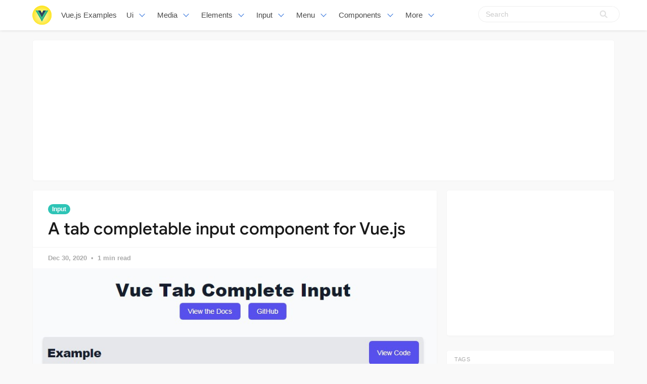

--- FILE ---
content_type: text/html; charset=utf-8
request_url: https://vuejsexamples.com/a-tab-completable-input-component-for-vue-js/
body_size: 7728
content:
<!DOCTYPE html>
<html lang="en">
<head>
<meta charset="utf-8">
<meta name="viewport" content="width=device-width, initial-scale=1">
<title>A tab completable input component for Vue.js</title>
<link rel="stylesheet" href="/assets/built/screen.css?v=c85fee237b">
<link rel="shortcut icon" href="/favicon.png" type="image/png" />
    <link rel="canonical" href="https://vuejsexamples.com/a-tab-completable-input-component-for-vue-js/" />
    <meta name="referrer" content="no-referrer-when-downgrade" />
    <link rel="amphtml" href="https://vuejsexamples.com/a-tab-completable-input-component-for-vue-js/amp/" />
    
    <meta property="og:site_name" content="Vue.js Examples" />
    <meta property="og:type" content="article" />
    <meta property="og:title" content="A tab completable input component for Vue.js" />
    <meta property="og:description" content="This is a tab completable &lt;input&gt; component for Vue.js. " />
    <meta property="og:url" content="https://vuejsexamples.com/a-tab-completable-input-component-for-vue-js/" />
    <meta property="og:image" content="https://vuejsexamples.com/content/images/2020/12/Vue-Tab-Complete-Input.jpg" />
    <meta property="article:published_time" content="2020-12-30T02:33:09.000Z" />
    <meta property="article:modified_time" content="2020-12-30T02:33:09.000Z" />
    <meta property="article:tag" content="Input" />
    
    <meta name="twitter:card" content="summary_large_image" />
    <meta name="twitter:title" content="A tab completable input component for Vue.js" />
    <meta name="twitter:description" content="This is a tab completable &lt;input&gt; component for Vue.js. " />
    <meta name="twitter:url" content="https://vuejsexamples.com/a-tab-completable-input-component-for-vue-js/" />
    <meta name="twitter:image" content="https://vuejsexamples.com/content/images/2020/12/Vue-Tab-Complete-Input.jpg" />
    <meta name="twitter:label1" content="Written by" />
    <meta name="twitter:data1" content="Vue.js Examples" />
    <meta name="twitter:label2" content="Filed under" />
    <meta name="twitter:data2" content="Input" />
    <meta property="og:image:width" content="817" />
    <meta property="og:image:height" content="409" />
    
    <script type="application/ld+json">
{
    "@context": "https://schema.org",
    "@type": "Article",
    "publisher": {
        "@type": "Organization",
        "name": "Vue.js Examples",
        "logo": {
            "@type": "ImageObject",
            "url": "https://vuejsexamples.com/content/images/2017/10/vuejs-3.png",
            "width": 286,
            "height": 60
        }
    },
    "author": {
        "@type": "Person",
        "name": "Vue.js Examples",
        "image": {
            "@type": "ImageObject",
            "url": "//www.gravatar.com/avatar/1f87c1c5e9ccda422d03821987e2cbe5?s=250&d=mm&r=x",
            "width": 250,
            "height": 250
        },
        "url": "https://vuejsexamples.com/author/vue/",
        "sameAs": []
    },
    "headline": "A tab completable input component for Vue.js",
    "url": "https://vuejsexamples.com/a-tab-completable-input-component-for-vue-js/",
    "datePublished": "2020-12-30T02:33:09.000Z",
    "dateModified": "2020-12-30T02:33:09.000Z",
    "image": {
        "@type": "ImageObject",
        "url": "https://vuejsexamples.com/content/images/2020/12/Vue-Tab-Complete-Input.jpg",
        "width": 817,
        "height": 409
    },
    "keywords": "Input",
    "description": "This is a tab completable &lt;input&gt; component for Vue.js. ",
    "mainEntityOfPage": {
        "@type": "WebPage",
        "@id": "https://vuejsexamples.com/"
    }
}
    </script>

    <script src="/public/ghost-sdk.min.js?v=c85fee237b"></script>
<script>
ghost.init({
	clientId: "ghost-frontend",
	clientSecret: "78394b42ebd9"
});
</script>
    <meta name="generator" content="Ghost 1.26" />
    <link rel="alternate" type="application/rss+xml" title="Vue.js Examples" href="https://vuejsexamples.com/rss/" />

<!-- Google tag (gtag.js) -->
<script async src="https://www.googletagmanager.com/gtag/js?id=G-MZSGRS8R3P"></script>
<script>
  window.dataLayer = window.dataLayer || [];
  function gtag(){dataLayer.push(arguments);}
  gtag('js', new Date());

  gtag('config', 'G-MZSGRS8R3P');
</script>

<script async src="https://pagead2.googlesyndication.com/pagead/js/adsbygoogle.js?client=ca-pub-5680150941998747" crossorigin="anonymous"></script>
</head>
<body class="post-template tag-input">
<nav id="navbar" class="navbar is-fixed-top is-transparent" style="
        transform: translateY(0px);
      ">
  <div id="specialShadow" class="bd-special-shadow" style="opacity: 0; transform: scaleY(1);"></div>

  <div class="container">

  <div class="navbar-brand">
    <a class="navbar-item" href="https://vuejsexamples.com">
      <img src="https://vuejsexamples.com/assets/vue.png" alt="Vue.js Examples" width="38" height="38">
    </a>
 <a class="navbar-item " href="https://vuejsexamples.com">
        Vue.js Examples
      </a>
    <div id="navbarBurger" class="navbar-burger burger" data-target="navMenuIndex">
      <span></span>
      <span></span>
      <span></span>
    </div>
  </div>
  <div id="navMenuIndex" class="navbar-menu">
    <div class="navbar-start">
      <div class="navbar-item has-dropdown is-hoverable">
        <a class="navbar-link  " href="/tag/ui/">
         Ui
        </a>
        <div class="navbar-dropdown is-boxed">
<a class="navbar-item " href="/tag/scroll/">Scroll</a>
<a class="navbar-item " href="/tag/list/">List</a>
<a class="navbar-item " href="/tag/admin-template/">Admin-template</a>
<a class="navbar-item " href="/tag/table/">Table</a>
<a class="navbar-item " href="/tag/layout/">Layout</a>
<a class="navbar-item " href="/tag/timeline/">Timeline</a>
<a class="navbar-item " href="/tag/masonry/">Masonry</a>
<a class="navbar-item " href="/tag/responsive/">Responsive</a>
<a class="navbar-item " href="/tag/cards/">Cards</a>
<a class="navbar-item " href="/tag/bootstrap/">Bootstrap</a>
<a class="navbar-item " href="/tag/grid/">Grid</a>
<a class="navbar-item " href="/tag/css/">Css</a>
<a class="navbar-item " href="/tag/mobile/">Mobile</a>
<a class="navbar-item " href="/tag/material-design/">Material-design</a>
<a class="navbar-item " href="/tag/framework/">Framework</a>

<a class="navbar-item " href="/tag/ui/">All UI</a>
        
        </div>
      </div>
      <div class="navbar-item has-dropdown is-hoverable">
        <a class="navbar-link  " href="#">
         Media
        </a>
        <div class="navbar-dropdown is-boxed">
<a class="navbar-item " href="/tag/slider/">Slider</a>
<a class="navbar-item " href="/tag/maps/">Maps</a>
<a class="navbar-item " href="/tag/images/">Images</a>
<a class="navbar-item " href="/tag/movie/">Movie</a>
<a class="navbar-item " href="/tag/music/">Music</a>
<a class="navbar-item " href="/tag/carousel/">Carousel</a>
<a class="navbar-item " href="/tag/echarts/">Echarts</a>
<a class="navbar-item " href="/tag/video-player/">Video Player</a>
<a class="navbar-item " href="/tag/player/">Player</a>

        </div>
      </div>
       <div class="navbar-item has-dropdown is-hoverable">
        <a class="navbar-link  " href="#">
         Elements
        </a>
        <div class="navbar-dropdown is-boxed">
<a class="navbar-item " href="/tag/wizard/">Wizard</a>
<a class="navbar-item " href="/tag/drop/">Drop</a>
<a class="navbar-item " href="/tag/drag/">Drag</a>
<a class="navbar-item " href="/tag/time/">Time</a>
<a class="navbar-item " href="/tag/icon/">Icon</a>
<a class="navbar-item " href="/tag/circle/">Circle</a>
<a class="navbar-item " href="/tag/rating/">Rating</a>
<a class="navbar-item " href="/tag/dialog/">Dialog</a>
<a class="navbar-item " href="/tag/overlay/">Overlay</a>
<a class="navbar-item " href="/tag/tooltips/">Tooltips</a>
<a class="navbar-item " href="/tag/popup/">Popup</a>
<a class="navbar-item " href="/tag/alert/">Alert</a>
<a class="navbar-item " href="/tag/svg/">Svg</a>


	</div>
      </div>
             <div class="navbar-item has-dropdown is-hoverable">
        <a class="navbar-link  " href="#">
         Input
        </a>
        <div class="navbar-dropdown is-boxed">
<a class="navbar-item " href="/tag/text/">Text</a>
<a class="navbar-item " href="/tag/form/">Form</a>
<a class="navbar-item " href="/tag/select/">Select</a>
<a class="navbar-item " href="/tag/editor/">Editor</a>
<a class="navbar-item " href="/tag/highlighting/">Highlighting</a>
<a class="navbar-item " href="/tag/keyboard/">Keyboard</a>
<a class="navbar-item " href="/tag/validation/">Validation</a>
<a class="navbar-item " href="/tag/checkboxes/">Checkboxes</a>
<a class="navbar-item " href="/tag/picker/">Picker</a>
<a class="navbar-item " href="/tag/input/">Input</a>
<a class="navbar-item " href="/tag/autocomplete/">Autocomplete</a>
<a class="navbar-item " href="/tag/markdown/">Markdown</a>
<a class="navbar-item " href="/tag/upload/">Upload</a>
<a class="navbar-item " href="/tag/password/">Password</a>
<a class="navbar-item " href="/tag/todo/">Todo</a>
<a class="navbar-item " href="/tag/type/">Type</a>
<a class="navbar-item " href="/tag/crop/">Crop</a>
<a class="navbar-item " href="/tag/note/">Note</a>
<a class="navbar-item " href="/tag/quote-machine/">Quote-machine</a>
<a class="navbar-item " href="/tag/search/">Search</a>
<a class="navbar-item " href="/tag/checklist/">Checklist</a>
        </div>
      </div>
      
       <div class="navbar-item has-dropdown is-hoverable">
        <a class="navbar-link  " href="/tag/menu/">
         Menu
        </a>
        <div class="navbar-dropdown is-boxed">
<a class="navbar-item " href="/tag/dropdown/">Dropdown</a>
<a class="navbar-item " href="/tag/click-/">Click</a>
<a class="navbar-item " href="/tag/router/">Router</a>
<a class="navbar-item " href="/tag/switch/">Switch</a>
<a class="navbar-item " href="/tag/tab/">Tab</a>
<a class="navbar-item " href="/tag/pagination/">Pagination</a>
<a class="navbar-item " href="/tag/navigation/">Navigation</a>
         
         <a class="navbar-item " href="/tag/menu/">Menu</a>
        </div>
      </div>
      
       <div class="navbar-item has-dropdown is-hoverable">
        <a class="navbar-link  " href="/tag/menu/">
         Components
        </a>
        <div class="navbar-dropdown is-boxed">
<a class="navbar-item " href="/tag/emoji/">Emoji</a>
<a class="navbar-item " href="/tag/progress/">Progress</a>
<a class="navbar-item " href="/tag/toggle/">Toggle</a>
<a class="navbar-item " href="/tag/accordion/">Accordion</a>
<a class="navbar-item " href="/tag/notification/">Notification</a>
<a class="navbar-item " href="/tag/qr-code/">Qr-code</a>
<a class="navbar-item " href="/tag/documentation/">Documentation</a>
<a class="navbar-item " href="/tag/avatar/">Avatar</a>
<a class="navbar-item " href="/tag/modal/">Modal</a>
<a class="navbar-item " href="/tag/loading/">Loading</a>
<a class="navbar-item " href="/tag/clock/">Clock</a>
<a class="navbar-item " href="/tag/calculator/">Calculator</a>
<a class="navbar-item " href="/tag/calendar/">Calendar</a>
<a class="navbar-item " href="/tag/pomodoro/">Pomodoro</a>
<a class="navbar-item " href="/tag/lazyloading/">Lazyloading</a>

        </div>
      </div>

      <div class="navbar-item has-dropdown is-hoverable">
        <a class="navbar-link  " href="#">
         More
        </a>
        <div class="navbar-dropdown is-boxed">
<a class="navbar-item " href="/tag/games/">Games</a>
<a class="navbar-item " href="/tag/miscellaneous/">Miscellaneous</a>
<a class="navbar-item " href="/tag/animation/">Animation</a>
<a class="navbar-item " href="/tag/color/">Color</a>
<a class="navbar-item " href="/tag/cookie/">Cookie</a>
<a class="navbar-item " href="/tag/open-source/">Open-source</a>
<a class="navbar-item " href="/tag/blog/">Blog</a>
<a class="navbar-item " href="/tag/pull/">Pull</a>
<a class="navbar-item " href="/tag/app-tag/">App-tag</a>
<a class="navbar-item " href="/tag/chat/">Chat</a>
<a class="navbar-item " href="/tag/social/">Social</a>
<a class="navbar-item " href="/tag/event-handling/">Event-handling</a>
<a class="navbar-item " href="/tag/fetchapi/">Fetchapi</a>
<a class="navbar-item " href="/tag/background/">Background</a>
<a class="navbar-item " href="/tag/outside/">Outside</a>
<a class="navbar-item " href="/tag/task/">Task</a>
<a class="navbar-item " href="/tag/client/">Client</a>
        </div>
      </div>


    </div>

    <div class="navbar-end">
    <div class="gxx_search" id="bdcs">
                <form action="//www.google.com/search" method="get" target="_blank">
                    <input type="search" name="q" value="" placeholder="Search" />
                    <input type="hidden" name="ie" value="UTF-8" />
                    <input type="hidden" name="oe" value="UTF-8" />
                    <input type="hidden" name="hl" value="en" />
                    <input type="hidden" name="domains" value="vuejsexamples.com" />
                    <input type="hidden" name="sitesearch" value="vuejsexamples.com" />
                    <input type="submit" class="gxxicon" value="" />
                  
                </form>
            </div>
      
    
    </div>
  </div>
  </div>
</nav>

<section class="ggcontent hidden-xs">
<script async src="https://pagead2.googlesyndication.com/pagead/js/adsbygoogle.js?client=ca-pub-5680150941998747" crossorigin="anonymous"></script>
<!-- 1150 -->
<ins class="adsbygoogle"
     style="display:inline-block;width:1130px;height:250px"
     data-ad-client="ca-pub-5680150941998747"
     data-ad-slot="3755220091"></ins>
<script>
     (adsbygoogle = window.adsbygoogle || []).push({});
</script>
</section>

<div class="site">
<div class="site-content">
 
<div class="container">
    <div class="row">
        <div class="content-column col-xl-9 col-lg-8">
            <div class="content-area">
                <main class="site-main">
                        <article
                            class="post tag-input single u-shadow">
                            <header class="post-header">
            <a class="post-tag" href="/tag/input/">Input</a>
    <h1 class="post-title">
            A tab completable input component for Vue.js
    </h1>
</header>                            <div class="post-meta">
                                <time class="post-meta-date"
                                    datetime="2020-12-30">
                                    Dec 30, 2020
                                </time>
                                <span
                                    class="post-meta-length">1 min read</span>
                            </div>
    <div class="post-media2">
        <div
            class="u-placeholder">
            <a class="post-image-link" href="/a-tab-completable-input-component-for-vue-js/">
                <img class="post-image lazyload"
                    data-srcset="/content/images/2020/12/Vue-Tab-Complete-Input.jpg 400w, /content/images/2020/12/Vue-Tab-Complete-Input.jpg 750w, /content/images/2020/12/Vue-Tab-Complete-Input.jpg 960w"
                    src="[data-uri]"
                    data-sizes="auto" alt="A tab completable input component for Vue.js">
            </a>
        </div>
    </div>


                            <div class="content-wrapper">
                                <div class="post-content u-text-format">
                                    <div class="kg-card-markdown"><h2 id="tabcompleteinput">tab-complete-input</h2>
<p>This is a tab completable <code>&lt;input&gt;</code> component for Vue.js. It supports fetching data from a fixed array and dynamically via a method and optional formatting of the tabbed words via a method.</p>
<p>The source code is essentially a port of the tab-complete npm package to a vue friendly format, meaning it's a single vue module and removes the jQuery dependency.</p>
<p>New to 2.0 -- the library is now written for Vue 3</p>
<div class="ct-demo-links">
<a class="ct-demo-link ct-demo-link--view" href="https://tab-complete-input-vue.vercel.app/" target="_blank" rel="nofollow">View Demo</a>
<a class="ct-demo-link ct-demo-link--download" href="https://github.com/rymate1234/tab-complete-input-vue" target="_blank" rel="nofollow">View Github</a> 
</div>
<h2 id="installing">Installing</h2>
<p>The package is available from npm as vue-tab-complete-input. To install, simply run</p>
<pre><code class="language-bash">npm install vue-tab-complete-input
</code></pre>
<p>Or if you use yarn</p>
<pre><code class="language-bash">yarn add vue-tab-complete-input
</code></pre>
<h2 id="buildsetupforcontributors">Build Setup (for contributors)</h2>
<pre><code class="language-bash"># install dependencies
yarn install

# serves the docs / development environment
yarn dev 

# serves the docs / development environment with the vercel dev environment
yarn dev:vercel

# run test suite
yarn test 

# run linter 
yarn lint

# Build site
yarn build

# build lib for production with minification
yarn build:lib
</code></pre>
<h2 id="github">GitHub</h2>
<div class="github-widget" data-repo="rymate1234/tab-complete-input-vue"></div></div>
				    <section id="isso-thread"></section>
                                </div>

                                    <div class="post-tags">
        <a class="tag tag-input" href="/tag/input/"
                title="Input">Input</a>
    </div>
                                <div class="share u-hover-wrapper">
    <a class="share-item share-facebook u-hover-item"
        href="https://www.facebook.com/sharer.php?u=https://vuejsexamples.com/a-tab-completable-input-component-for-vue-js/"
        target="_blank"><i class="icon icon-facebook"></i></a>
    <a class="share-item share-twitter u-hover-item"
        href="https://twitter.com/intent/tweet?url=https://vuejsexamples.com/a-tab-completable-input-component-for-vue-js/&text=A%20tab%20completable%20input%20component%20for%20Vue.js"
        target="_blank"><i class="icon icon-twitter"></i></a>
    <a class="share-item share-pinterest u-hover-item"
        href="https://pinterest.com/pin/create/button/?url=https://vuejsexamples.com/a-tab-completable-input-component-for-vue-js/&media=&description=A%20tab%20completable%20input%20component%20for%20Vue.js"
        target="_blank"><i class="icon icon-pinterest"></i></a>
    <a class="share-item share-linkedin u-hover-item"
        href="https://www.linkedin.com/shareArticle?mini=true&url=https://vuejsexamples.com/a-tab-completable-input-component-for-vue-js/&title=A%20tab%20completable%20input%20component%20for%20Vue.js"
        target="_blank"><i class="icon icon-linkedin"></i></a>
    <a class="share-item share-reddit u-hover-item"
        href="https://reddit.com/submit?url=https://vuejsexamples.com/a-tab-completable-input-component-for-vue-js/&title=A%20tab%20completable%20input%20component%20for%20Vue.js"
        target="_blank"><i class="icon icon-reddit"></i></a>
    <a class="share-item share-vk u-hover-item"
        href="http://vk.com/share.php?url=https://vuejsexamples.com/a-tab-completable-input-component-for-vue-js/&title=A%20tab%20completable%20input%20component%20for%20Vue.js"
        target="_blank"><i class="icon icon-vk"></i></a>
</div>                            </div>


                        </article>	
                        <div class="navigation">
        <div class="navigation-item navigation-previous">
            <img class="navigation-image lazyload u-object-fit"
                data-srcset="/content/images/2020/12/css-transformx.png 400w, /content/images/2020/12/css-transformx.png 750w, /content/images/2020/12/css-transformx.png 960w"
                src="[data-uri]"
                data-sizes="auto" alt="CSS3 Transform Functions Playground built with Vue">
            <span class="navigation-label">Previous Post</span>
            <h4 class="navigation-title">CSS3 Transform Functions Playground built with Vue</h4>
            <a class="u-permalink" href=/css3-transform-functions-playground-built-with-vue/></a>
        </div>

        <div class="navigation-item navigation-next">
            <img class="navigation-image lazyload u-object-fit"
                data-srcset="/content/images/2020/12/vue-inner-image-zoom.jpg 400w, /content/images/2020/12/vue-inner-image-zoom.jpg 750w, /content/images/2020/12/vue-inner-image-zoom.jpg 960w"
                src="[data-uri]"
                data-sizes="auto" alt="A Vue component for magnifying an image within its original container">
            <span class="navigation-label">Next Post</span>
            <h4 class="navigation-title">A Vue component for magnifying an image within its original container</h4>
            <a class="u-permalink" href=/a-vue-component-for-magnifying-an-image-within-its-original-container/></a>
        </div>
</div>

                    <section class="related-posts">
            <h3 class="related-title">
                <span class="text">You might also like...</span>
            </h3>
            <div class="post-feed">
                    <article class="post tag-password tag-input u-shadow">
<div class="post-wrapper">
        <div class="post-media">
        <div
            class="u-placeholder same-height rectangle">
            <a class="post-image-link" href="/one-time-passcode-input-for-vue/">
                <img class="post-image lazyload u-object-fit"
                    data-srcset="/content/images/2024/02/Code_2024-02_21-34-59.jpg 400w, /content/images/2024/02/Code_2024-02_21-34-59.jpg 750w, /content/images/2024/02/Code_2024-02_21-34-59.jpg 960w"
                    src="[data-uri]"
                    data-sizes="auto" alt="One time passcode Input for Vue">
            </a>
        </div>
    </div>
<div class="post-right">
        <header class="post-header">
            <a class="post-tag" href="/tag/password/">password</a>
    <h2 class="post-title">
            <a class="post-title-link" href="/one-time-passcode-input-for-vue/">One time passcode Input for Vue</a>
    </h2>
</header>    
            <div class="post-excerpt">
               One-time passcode Input. Accessible & unstyled. Based on the React version by guilhermerodz.
            </div>
   <span class="post-card-tags">23 February 2024</span>
    </div>
 </div>



</article>                    <article class="post tag-select tag-input u-shadow">
<div class="post-wrapper">
        <div class="post-media">
        <div
            class="u-placeholder same-height rectangle">
            <a class="post-image-link" href="/a-flexible-modern-select-input-control-for-vue-3/">
                <img class="post-image lazyload u-object-fit"
                    data-srcset="/content/images/2024/02/Code_2024-02_12-03-08.jpg 400w, /content/images/2024/02/Code_2024-02_12-03-08.jpg 750w, /content/images/2024/02/Code_2024-02_12-03-08.jpg 960w"
                    src="[data-uri]"
                    data-sizes="auto" alt="A flexible &amp; modern select-input control for Vue 3">
            </a>
        </div>
    </div>
<div class="post-right">
        <header class="post-header">
            <a class="post-tag" href="/tag/select/">Select</a>
    <h2 class="post-title">
            <a class="post-title-link" href="/a-flexible-modern-select-input-control-for-vue-3/">A flexible &amp; modern select-input control for Vue 3</a>
    </h2>
</header>    
            <div class="post-excerpt">
               The Vue3-Select-Component offers a comprehensive solution for creating select controls in Vue 3 applications.
            </div>
   <span class="post-card-tags">13 February 2024</span>
    </div>
 </div>



</article>                    <article class="post tag-input tag-password u-shadow">
<div class="post-wrapper">
        <div class="post-media">
        <div
            class="u-placeholder same-height rectangle">
            <a class="post-image-link" href="/a-lightweight-and-reusable-otp-input-component-for-vue-3/">
                <img class="post-image lazyload u-object-fit"
                    data-srcset="/content/images/2023/09/Code_2023-09_11-53-11.jpg 400w, /content/images/2023/09/Code_2023-09_11-53-11.jpg 750w, /content/images/2023/09/Code_2023-09_11-53-11.jpg 960w"
                    src="[data-uri]"
                    data-sizes="auto" alt="A lightweight and reusable OTP input component for Vue 3">
            </a>
        </div>
    </div>
<div class="post-right">
        <header class="post-header">
            <a class="post-tag" href="/tag/input/">Input</a>
    <h2 class="post-title">
            <a class="post-title-link" href="/a-lightweight-and-reusable-otp-input-component-for-vue-3/">A lightweight and reusable OTP input component for Vue 3</a>
    </h2>
</header>    
            <div class="post-excerpt">
               A lightweight and reusable OTP input component for Vue 3
            </div>
   <span class="post-card-tags">06 September 2023</span>
    </div>
 </div>



</article>            </div>
        </section>


       <section class="author u-shadow">
            <section class="subscribe-form">
                <h3 class="subscribe-form-title">Subscribe to Vue.js Examples</h3>
                <p>Get the latest posts delivered right to your inbox</p>
                <form method="post" action="/subscribe/" class="">
    <input class="confirm" type="hidden" name="confirm"  /><input class="location" type="hidden" name="location"  /><input class="referrer" type="hidden" name="referrer"  />

    <div class="form-group">
        <input class="subscribe-email" type="email" name="email"  placeholder="youremail@example.com" />
    </div>
    <button class="" type="submit"><span>Subscribe</span></button>
    
<script>
    (function(g,h,o,s,t){
        var buster = function(b,m) {
            h[o]('input.'+b).forEach(function (i) {
                i.value=i.value || m;
            });
        };
        buster('location', g.location.href);
        buster('referrer', h.referrer);
    })(window,document,'querySelectorAll','value');
</script>

</form>


            </section>

    </section>

                </main>
            </div>
        </div>

   

        <div class="sidebar-column col-xl-3 col-lg-4 hidden-xs hidden-sm hidden-md">
            <aside class="widget-area">
    <div class="widget widget-facebook widget-no-title u-shadow">
    <div class="fb-page" data-href="__YOUR_FACEBOOK_PAGE_URL__"
        data-small-header="false" data-hide-cover="false"
        data-show-facepile="true" data-hide-cta="false" data-tabs="none">
    </div>
</div>    <div class="widget widget-tags u-shadow">
<div class="gg-card2">
<script async src="https://pagead2.googlesyndication.com/pagead/js/adsbygoogle.js?client=ca-pub-5680150941998747" crossorigin="anonymous"></script>
<!-- apkthing300 -->
<ins class="adsbygoogle"
     style="display:inline-block;width:300px;height:250px"
     data-ad-client="ca-pub-5680150941998747"
     data-ad-slot="9627773903"></ins>
<script>
     (adsbygoogle = window.adsbygoogle || []).push({});
</script>
</div>
</div>
<div class="widget widget-tags u-shadow">
    <h4 class="widget-title">Tags</h4>
        <div class="tag-feed">
                <div class="tag">
                    <a class="tag-link" href="/tag/app-tag/">
                        <span class="tag-name">App</span>
                        <span class="tag-count">543</span>
                    </a>
                </div>
                <div class="tag">
                    <a class="tag-link" href="/tag/ui/">
                        <span class="tag-name">UI</span>
                        <span class="tag-count">250</span>
                    </a>
                </div>
                <div class="tag">
                    <a class="tag-link" href="/tag/tailwind-css/">
                        <span class="tag-name">Tailwind CSS</span>
                        <span class="tag-count">168</span>
                    </a>
                </div>
                <div class="tag">
                    <a class="tag-link" href="/tag/nuxt/">
                        <span class="tag-name">Nuxt</span>
                        <span class="tag-count">162</span>
                    </a>
                </div>
                <div class="tag">
                    <a class="tag-link" href="/tag/games/">
                        <span class="tag-name">Games</span>
                        <span class="tag-count">160</span>
                    </a>
                </div>
                <div class="tag">
                    <a class="tag-link" href="/tag/website/">
                        <span class="tag-name">Website</span>
                        <span class="tag-count">140</span>
                    </a>
                </div>
                <div class="tag">
                    <a class="tag-link" href="/tag/todo/">
                        <span class="tag-name">Todo</span>
                        <span class="tag-count">139</span>
                    </a>
                </div>
                <div class="tag">
                    <a class="tag-link" href="/tag/miscellaneous/">
                        <span class="tag-name">Miscellaneous</span>
                        <span class="tag-count">136</span>
                    </a>
                </div>
                <div class="tag">
                    <a class="tag-link" href="/tag/calendar/">
                        <span class="tag-name">Calendar</span>
                        <span class="tag-count">133</span>
                    </a>
                </div>
                <div class="tag">
                    <a class="tag-link" href="/tag/images/">
                        <span class="tag-name">Images</span>
                        <span class="tag-count">132</span>
                    </a>
                </div>
                <div class="tag">
                    <a class="tag-link" href="/tag/dashboard-tag/">
                        <span class="tag-name">Dashboard</span>
                        <span class="tag-count">115</span>
                    </a>
                </div>
                <div class="tag">
                    <a class="tag-link" href="/tag/editor/">
                        <span class="tag-name">Editor</span>
                        <span class="tag-count">111</span>
                    </a>
                </div>
                <div class="tag">
                    <a class="tag-link" href="/tag/tool/">
                        <span class="tag-name">Tool</span>
                        <span class="tag-count">110</span>
                    </a>
                </div>
                <div class="tag">
                    <a class="tag-link" href="/tag/template/">
                        <span class="tag-name">Template</span>
                        <span class="tag-count">109</span>
                    </a>
                </div>
                <div class="tag">
                    <a class="tag-link" href="/tag/echarts/">
                        <span class="tag-name">Charts</span>
                        <span class="tag-count">103</span>
                    </a>
                </div>
                <div class="tag">
                    <a class="tag-link" href="/tag/table/">
                        <span class="tag-name">Table</span>
                        <span class="tag-count">98</span>
                    </a>
                </div>
                <div class="tag">
                    <a class="tag-link" href="/tag/picker/">
                        <span class="tag-name">Picker</span>
                        <span class="tag-count">97</span>
                    </a>
                </div>
                <div class="tag">
                    <a class="tag-link" href="/tag/form/">
                        <span class="tag-name">Form</span>
                        <span class="tag-count">95</span>
                    </a>
                </div>
                <div class="tag">
                    <a class="tag-link" href="/tag/typescript/">
                        <span class="tag-name">Typescript</span>
                        <span class="tag-count">90</span>
                    </a>
                </div>
                <div class="tag">
                    <a class="tag-link" href="/tag/input/">
                        <span class="tag-name">Input</span>
                        <span class="tag-count">89</span>
                    </a>
                </div>
                <div class="tag">
                    <a class="tag-link" href="/tag/vite/">
                        <span class="tag-name">Vite</span>
                        <span class="tag-count">89</span>
                    </a>
                </div>
                <div class="tag">
                    <a class="tag-link" href="/tag/admin-template/">
                        <span class="tag-name">Admin Template</span>
                        <span class="tag-count">88</span>
                    </a>
                </div>
                <div class="tag">
                    <a class="tag-link" href="/tag/scroll/">
                        <span class="tag-name">Scroll</span>
                        <span class="tag-count">83</span>
                    </a>
                </div>
                <div class="tag">
                    <a class="tag-link" href="/tag/slider/">
                        <span class="tag-name">Slider</span>
                        <span class="tag-count">78</span>
                    </a>
                </div>
                <div class="tag">
                    <a class="tag-link" href="/tag/select/">
                        <span class="tag-name">Select</span>
                        <span class="tag-count">73</span>
                    </a>
                </div>
                <div class="tag">
                    <a class="tag-link" href="/tag/modal/">
                        <span class="tag-name">Modal</span>
                        <span class="tag-count">72</span>
                    </a>
                </div>
                <div class="tag">
                    <a class="tag-link" href="/tag/drag/">
                        <span class="tag-name">Drag</span>
                        <span class="tag-count">71</span>
                    </a>
                </div>
                <div class="tag">
                    <a class="tag-link" href="/tag/starter/">
                        <span class="tag-name">Starter</span>
                        <span class="tag-count">70</span>
                    </a>
                </div>
                <div class="tag">
                    <a class="tag-link" href="/tag/menu/">
                        <span class="tag-name">Menu</span>
                        <span class="tag-count">67</span>
                    </a>
                </div>
                <div class="tag">
                    <a class="tag-link" href="/tag/api/">
                        <span class="tag-name">API</span>
                        <span class="tag-count">65</span>
                    </a>
                </div>
        </div>
</div>    <div class="widget widget-recent u-shadow">
    <h4 class="widget-title">Recent Posts</h4>
            <div class="recent-posts">
                    <article class="recent">
                        <header class="post-header">
    <h5 class="post-title">
            <a class="post-title-link" href="/folio-magazine-crafting-captivating-portfolios-with-nuxt-3/">Folio-Magazine: Crafting Captivating Portfolios with Nuxt 3</a>
    </h5>
        <time class="post-date" datetime="2024-03-13">
    Mar 13, 2024
</time></header>                    </article>
                    <article class="recent">
                        <header class="post-header">
    <h5 class="post-title">
            <a class="post-title-link" href="/a-vue-3-component-for-creating-tabbed-interfaces-easily/">A Vue 3 component for creating tabbed interfaces easily</a>
    </h5>
        <time class="post-date" datetime="2024-03-12">
    Mar 12, 2024
</time></header>                    </article>
                    <article class="recent">
                        <header class="post-header">
    <h5 class="post-title">
            <a class="post-title-link" href="/a-pokemon-game-built-with-vue-and-tailwind-css/">A Pokemon game built with Vue and Tailwind CSS</a>
    </h5>
        <time class="post-date" datetime="2024-03-11">
    Mar 11, 2024
</time></header>                    </article>
                    <article class="recent">
                        <header class="post-header">
    <h5 class="post-title">
            <a class="post-title-link" href="/a-color-wheel-picker-for-vue/">A Color Wheel Picker for Vue</a>
    </h5>
        <time class="post-date" datetime="2024-03-04">
    Mar 04, 2024
</time></header>                    </article>
                    <article class="recent">
                        <header class="post-header">
    <h5 class="post-title">
            <a class="post-title-link" href="/an-audio-player-for-vue-3-based-on-vuetify-3/">An audio player for Vue 3 based on Vuetify 3</a>
    </h5>
        <time class="post-date" datetime="2024-02-29">
    Feb 29, 2024
</time></header>                    </article>
            </div>
</div>

<div class="widget widget-recent u-shadow">
<div class="gg-card3">

<script async src="https://pagead2.googlesyndication.com/pagead/js/adsbygoogle.js?client=ca-pub-5680150941998747" crossorigin="anonymous"></script>
<!-- 300X600 -->
<ins class="adsbygoogle"
     style="display:inline-block;width:300px;height:600px"
     data-ad-client="ca-pub-5680150941998747"
     data-ad-slot="3460995508"></ins>
<script>
(adsbygoogle = window.adsbygoogle || []).push({});
</script>
</div>
</div></aside>        </div>
    </div>
</div>
    <link rel="stylesheet" href="/assets/built/prism.css?v=c85fee237b">

</div>
<footer class="site-footer">
    <div class="container">
        <div class="footer-inner">

  <div class="copyright ">
<a href="/about/">About</a>&nbsp; | &nbsp;<a href="/contact/">Contact</a>&nbsp; | &nbsp;<a href="/privacy-policy/">Privacy Policy</a>&nbsp; | &nbsp;<a href="/submit-project/">Submit A Project</a> 
            </div>
            <div class="social">
            </div>
            <div class="copyright">
                Powered by <a href="https://vuejsexamples.com" target="_blank">Vue.js Examples</a>
            </div>
        </div>
    </div>
</footer></div>
<script src="/assets/js/jquery-3.2.1.min.js"></script>
<script src="/assets/js/jquery.githubRepoWidget.min.js?v=4882949ed5"></script>
<script src="/assets/built/main.min.js"></script>
<script type="text/javascript" src="/assets/js/prism.js?v=4882949ed5"></script>
<script src="/assets/js/nav.js?v=da972"></script>

<script defer data-domain="vuejsexamples.com" src="https://stat.vuejsexamples.com/js/plausible.js"></script>
<script async src="https://umami.vuejsexamples.com/script.js" data-website-id="9a621c3e-3d33-4ea7-b272-40034c27ec42"></script>
<script defer src="https://static.cloudflareinsights.com/beacon.min.js/vcd15cbe7772f49c399c6a5babf22c1241717689176015" integrity="sha512-ZpsOmlRQV6y907TI0dKBHq9Md29nnaEIPlkf84rnaERnq6zvWvPUqr2ft8M1aS28oN72PdrCzSjY4U6VaAw1EQ==" data-cf-beacon='{"version":"2024.11.0","token":"5f0643796c26434faeadcc9ffe77d41c","r":1,"server_timing":{"name":{"cfCacheStatus":true,"cfEdge":true,"cfExtPri":true,"cfL4":true,"cfOrigin":true,"cfSpeedBrain":true},"location_startswith":null}}' crossorigin="anonymous"></script>
<script>(function(){function c(){var b=a.contentDocument||a.contentWindow.document;if(b){var d=b.createElement('script');d.innerHTML="window.__CF$cv$params={r:'9bfdff60cbc998b9',t:'MTc2ODczODMxNA=='};var a=document.createElement('script');a.src='/cdn-cgi/challenge-platform/scripts/jsd/main.js';document.getElementsByTagName('head')[0].appendChild(a);";b.getElementsByTagName('head')[0].appendChild(d)}}if(document.body){var a=document.createElement('iframe');a.height=1;a.width=1;a.style.position='absolute';a.style.top=0;a.style.left=0;a.style.border='none';a.style.visibility='hidden';document.body.appendChild(a);if('loading'!==document.readyState)c();else if(window.addEventListener)document.addEventListener('DOMContentLoaded',c);else{var e=document.onreadystatechange||function(){};document.onreadystatechange=function(b){e(b);'loading'!==document.readyState&&(document.onreadystatechange=e,c())}}}})();</script></body>
</html>

--- FILE ---
content_type: text/html; charset=utf-8
request_url: https://www.google.com/recaptcha/api2/aframe
body_size: 268
content:
<!DOCTYPE HTML><html><head><meta http-equiv="content-type" content="text/html; charset=UTF-8"></head><body><script nonce="sIC90Z36NkanwsHRTiquKw">/** Anti-fraud and anti-abuse applications only. See google.com/recaptcha */ try{var clients={'sodar':'https://pagead2.googlesyndication.com/pagead/sodar?'};window.addEventListener("message",function(a){try{if(a.source===window.parent){var b=JSON.parse(a.data);var c=clients[b['id']];if(c){var d=document.createElement('img');d.src=c+b['params']+'&rc='+(localStorage.getItem("rc::a")?sessionStorage.getItem("rc::b"):"");window.document.body.appendChild(d);sessionStorage.setItem("rc::e",parseInt(sessionStorage.getItem("rc::e")||0)+1);localStorage.setItem("rc::h",'1768738317415');}}}catch(b){}});window.parent.postMessage("_grecaptcha_ready", "*");}catch(b){}</script></body></html>

--- FILE ---
content_type: application/javascript; charset=utf-8
request_url: https://api.github.com/repos/rymate1234/tab-complete-input-vue?callback=jQuery32101020600449205904_1768738315087&_=1768738315088
body_size: 619
content:
/**/jQuery32101020600449205904_1768738315087({"meta": {
  "Content-Type": "application/javascript; charset=utf-8",
  "Location": "https://api.github.com/repositories/115824525?callback=jQuery32101020600449205904_1768738315087&_=1768738315088",
  "X-GitHub-Media-Type": "github.v3; format=json",
  "status": 301,
  "X-RateLimit-Limit": "60",
  "X-RateLimit-Remaining": "58",
  "X-RateLimit-Reset": "1768741916",
  "X-RateLimit-Used": "2",
  "X-RateLimit-Resource": "core"
}, "data": {
  "message": "Moved Permanently",
  "url": "https://api.github.com/repositories/115824525?callback=jQuery32101020600449205904_1768738315087&_=1768738315088",
  "documentation_url": "https://docs.github.com/rest/guides/best-practices-for-using-the-rest-api#follow-redirects"
}})
